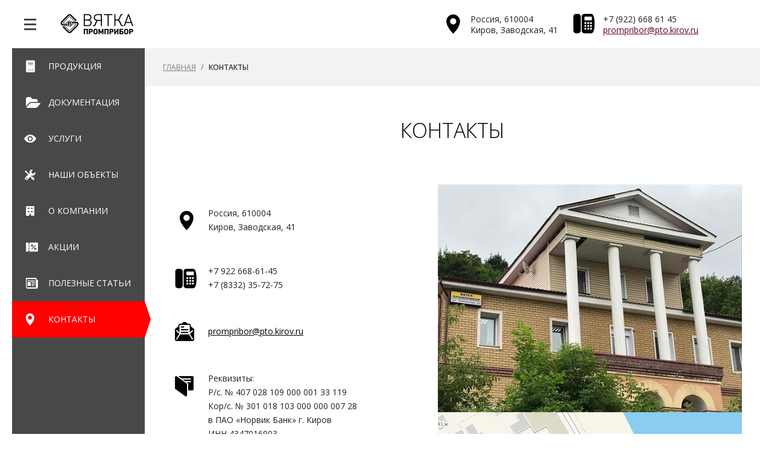

--- FILE ---
content_type: text/html; charset=utf-8
request_url: http://vyatka-prompribor.ru/kontakty
body_size: 6780
content:
<!DOCTYPE html PUBLIC "-//W3C//DTD XHTML+RDFa 1.0//EN"
  "http://www.w3.org/MarkUp/DTD/xhtml-rdfa-1.dtd">
<html xmlns="http://www.w3.org/1999/xhtml" xml:lang="ru" version="XHTML+RDFa 1.0" dir="ltr">

<head profile="http://www.w3.org/1999/xhtml/vocab">
  <meta charset="utf-8" />
<link rel="shortcut icon" href="http://vyatka-prompribor.ru/sites/all/themes/vpp/favicon.ico" type="image/vnd.microsoft.icon" />
<link rel="canonical" href="/kontakty" />
<link rel="shortlink" href="/node/1" />
  <title>Контакты Киров - ВяткаПромПрибор</title>
  <link type="text/css" rel="stylesheet" href="http://vyatka-prompribor.ru/sites/default/files/css/css_xE-rWrJf-fncB6ztZfd2huxqgxu4WO-qwma6Xer30m4.css" media="all" />
<link type="text/css" rel="stylesheet" href="http://vyatka-prompribor.ru/sites/default/files/css/css_vZ_wrMQ9Og-YPPxa1q4us3N7DsZMJa-14jShHgRoRNo.css" media="screen" />
<link type="text/css" rel="stylesheet" href="http://vyatka-prompribor.ru/sites/default/files/css/css_botNHIYRQPys-RH2iA3U4LbV9bPNRS64tLAs8ec1ch8.css" media="all" />
<link type="text/css" rel="stylesheet" href="http://vyatka-prompribor.ru/sites/default/files/css/css_efNJJb9EAWxu3419WqSf35nobtW6LU5h9In00Sj6jPw.css" media="all" />
<link type="text/css" rel="stylesheet" href="http://vyatka-prompribor.ru/sites/default/files/css/css_3eNIjvXJ6SuqOdM0bsDi-cpISgNuAJAe9GSiYvtoKbA.css" media="all" />
  <script type="text/javascript" src="http://vyatka-prompribor.ru/sites/default/files/js/js_mj8--jUKjR2GqRpB2rxGEcuQTBbR480BEkLzP0vXCws.js"></script>
<script type="text/javascript" src="http://vyatka-prompribor.ru/sites/default/files/js/js_9DZ_4w7_4nL4tU6v2q4GJ_8nK6posPwqJ7wHoxtmRJk.js"></script>
<script type="text/javascript" src="http://vyatka-prompribor.ru/sites/default/files/js/js_ntz0Q9AdDWEqdBC6Q8iU5yIJ9vPRoIatEo7pFJAL_08.js"></script>
<script type="text/javascript" src="http://vyatka-prompribor.ru/sites/default/files/js/js_pRxyTvJn8JyrQgApmlHEtxXtVFW3yEOkqRNZ1Eq_Rks.js"></script>
<script type="text/javascript">
<!--//--><![CDATA[//><!--
jQuery.extend(Drupal.settings, {"basePath":"\/","pathPrefix":"","ajaxPageState":{"theme":"vpp","theme_token":"jQlWelPr_2IHlkRT6AB9KBUx_hg6JLFCxkgcFiH-9ME","jquery_version":"1.7","js":{"sites\/all\/modules\/jquery_update\/replace\/jquery\/1.7\/jquery.min.js":1,"misc\/jquery.once.js":1,"misc\/drupal.js":1,"sites\/all\/modules\/jquery_update\/replace\/ui\/external\/jquery.cookie.js":1,"sites\/all\/modules\/jquery_update\/replace\/misc\/jquery.form.min.js":1,"sites\/all\/modules\/nice_menus\/js\/jquery.bgiframe.js":1,"sites\/all\/modules\/nice_menus\/js\/jquery.hoverIntent.js":1,"sites\/all\/modules\/nice_menus\/js\/superfish.js":1,"sites\/all\/modules\/nice_menus\/js\/nice_menus.js":1,"sites\/all\/modules\/views_slideshow\/js\/views_slideshow.js":1,"misc\/ajax.js":1,"sites\/all\/modules\/jquery_update\/js\/jquery_update.js":1,"public:\/\/languages\/ru_vEQJdn9lGnU9ERlohw7SwWIRlsrEDO4rPqw019fW52s.js":1,"sites\/all\/libraries\/colorbox\/jquery.colorbox-min.js":1,"sites\/all\/modules\/colorbox\/js\/colorbox.js":1,"sites\/all\/modules\/colorbox\/styles\/default\/colorbox_style.js":1,"misc\/progress.js":1,"sites\/all\/modules\/ctools\/js\/modal.js":1,"sites\/all\/modules\/modal_forms\/js\/modal_forms_popup.js":1,"sites\/all\/libraries\/jquery.cycle\/jquery.cycle.all.js":1,"sites\/all\/modules\/views_slideshow\/contrib\/views_slideshow_cycle\/js\/views_slideshow_cycle.js":1,"sites\/all\/modules\/webform\/js\/webform.js":1,"sites\/all\/modules\/form_placeholder\/form_placeholder.js":1,"sites\/all\/themes\/vpp\/js\/jquery.easing.1.3.js":1,"sites\/all\/themes\/vpp\/js\/js.js":1},"css":{"modules\/system\/system.base.css":1,"modules\/system\/system.menus.css":1,"modules\/system\/system.messages.css":1,"modules\/system\/system.theme.css":1,"sites\/all\/modules\/views_slideshow\/views_slideshow.css":1,"modules\/field\/theme\/field.css":1,"modules\/node\/node.css":1,"modules\/user\/user.css":1,"sites\/all\/modules\/views\/css\/views.css":1,"sites\/all\/modules\/colorbox\/styles\/default\/colorbox_style.css":1,"sites\/all\/modules\/ctools\/css\/ctools.css":1,"sites\/all\/modules\/ctools\/css\/modal.css":1,"sites\/all\/modules\/modal_forms\/css\/modal_forms_popup.css":1,"sites\/all\/modules\/nice_menus\/css\/nice_menus.css":1,"sites\/all\/modules\/nice_menus\/css\/nice_menus_default.css":1,"sites\/all\/modules\/views_slideshow\/contrib\/views_slideshow_cycle\/views_slideshow_cycle.css":1,"sites\/all\/modules\/webform\/css\/webform.css":1,"sites\/all\/themes\/vpp\/css\/kube.css":1,"sites\/all\/themes\/vpp\/css\/vpp.css":1}},"colorbox":{"opacity":"0.85","current":"{current} \u0438\u0437 {total}","previous":"\u00ab \u041f\u0440\u0435\u0434\u044b\u0434\u0443\u0449\u0438\u0439","next":"\u0421\u043b\u0435\u0434\u0443\u044e\u0449\u0438\u0439 \u00bb","close":"\u0417\u0430\u043a\u0440\u044b\u0442\u044c","maxWidth":"98%","maxHeight":"98%","fixed":true,"mobiledetect":true,"mobiledevicewidth":"480px"},"CToolsModal":{"loadingText":"\u0417\u0430\u0433\u0440\u0443\u0437\u043a\u0430...","closeText":"\u0417\u0430\u043a\u0440\u044b\u0442\u044c \u043e\u043a\u043d\u043e","closeImage":"\u003Cimg src=\u0022http:\/\/vyatka-prompribor.ru\/sites\/all\/modules\/ctools\/images\/icon-close-window.png\u0022 alt=\u0022\u0417\u0430\u043a\u0440\u044b\u0442\u044c \u043e\u043a\u043d\u043e\u0022 title=\u0022\u0417\u0430\u043a\u0440\u044b\u0442\u044c \u043e\u043a\u043d\u043e\u0022 \/\u003E","throbber":"\u003Cimg src=\u0022http:\/\/vyatka-prompribor.ru\/sites\/all\/modules\/ctools\/images\/throbber.gif\u0022 alt=\u0022\u0417\u0430\u0433\u0440\u0443\u0437\u043a\u0430\u0022 title=\u0022\u0417\u0430\u0433\u0440\u0443\u0437\u043a\u0430...\u0022 \/\u003E"},"modal-popup-small":{"modalSize":{"type":"fixed","width":300,"height":300},"modalOptions":{"opacity":0.85,"background":"#000"},"animation":"fadeIn","modalTheme":"ModalFormsPopup","throbber":"\u003Cimg src=\u0022http:\/\/vyatka-prompribor.ru\/sites\/all\/modules\/modal_forms\/images\/loading_animation.gif\u0022 alt=\u0022\u0417\u0430\u0433\u0440\u0443\u0437\u043a\u0430...\u0022 title=\u0022\u0417\u0430\u0433\u0440\u0443\u0437\u043a\u0430\u0022 \/\u003E","closeText":"\u0417\u0430\u043a\u0440\u044b\u0442\u044c"},"modal-popup-medium":{"modalSize":{"type":"fixed","width":610,"height":390},"modalOptions":{"opacity":0.85,"background":"#000"},"animation":"fadeIn","modalTheme":"ModalFormsPopup","throbber":"\u003Cimg src=\u0022http:\/\/vyatka-prompribor.ru\/sites\/all\/modules\/modal_forms\/images\/loading_animation.gif\u0022 alt=\u0022\u0417\u0430\u0433\u0440\u0443\u0437\u043a\u0430...\u0022 title=\u0022\u0417\u0430\u0433\u0440\u0443\u0437\u043a\u0430\u0022 \/\u003E","closeText":"\u0417\u0430\u043a\u0440\u044b\u0442\u044c"},"modal-popup-large":{"modalSize":{"type":"scale","width":0.8,"height":0.8},"modalOptions":{"opacity":0.85,"background":"#000"},"animation":"fadeIn","modalTheme":"ModalFormsPopup","throbber":"\u003Cimg src=\u0022http:\/\/vyatka-prompribor.ru\/sites\/all\/modules\/modal_forms\/images\/loading_animation.gif\u0022 alt=\u0022\u0417\u0430\u0433\u0440\u0443\u0437\u043a\u0430...\u0022 title=\u0022\u0417\u0430\u0433\u0440\u0443\u0437\u043a\u0430\u0022 \/\u003E","closeText":"\u0417\u0430\u043a\u0440\u044b\u0442\u044c"},"nice_menus_options":{"delay":"800","speed":"slow"},"viewsSlideshow":{"slider_servis-block_1":{"methods":{"goToSlide":["viewsSlideshowPager","viewsSlideshowSlideCounter","viewsSlideshowCycle"],"nextSlide":["viewsSlideshowPager","viewsSlideshowSlideCounter","viewsSlideshowCycle"],"pause":["viewsSlideshowControls","viewsSlideshowCycle"],"play":["viewsSlideshowControls","viewsSlideshowCycle"],"previousSlide":["viewsSlideshowPager","viewsSlideshowSlideCounter","viewsSlideshowCycle"],"transitionBegin":["viewsSlideshowPager","viewsSlideshowSlideCounter"],"transitionEnd":[]},"paused":0}},"viewsSlideshowPager":{"slider_servis-block_1":{"bottom":{"type":"viewsSlideshowPagerFields"}}},"viewsSlideshowPagerFields":{"slider_servis-block_1":{"bottom":{"activatePauseOnHover":1}}},"viewsSlideshowCycle":{"#views_slideshow_cycle_main_slider_servis-block_1":{"num_divs":3,"id_prefix":"#views_slideshow_cycle_main_","div_prefix":"#views_slideshow_cycle_div_","vss_id":"slider_servis-block_1","effect":"fade","transition_advanced":1,"timeout":7000,"speed":700,"delay":0,"sync":1,"random":0,"pause":1,"pause_on_click":0,"action_advanced":1,"start_paused":0,"remember_slide":0,"remember_slide_days":1,"pause_in_middle":0,"pause_when_hidden":0,"pause_when_hidden_type":"full","amount_allowed_visible":"","nowrap":0,"fixed_height":1,"items_per_slide":1,"wait_for_image_load":0,"wait_for_image_load_timeout":3000,"cleartype":0,"cleartypenobg":0,"advanced_options":"{}"}},"ajax":{"edit-webform-ajax-submit-1":{"callback":"webform_ajax_callback","wrapper":"webform-ajax-wrapper-1","progress":{"message":"","type":"throbber"},"event":"click","url":"\/system\/ajax","submit":{"_triggering_element_name":"op","_triggering_element_value":"\u041e\u0442\u043f\u0440\u0430\u0432\u0438\u0442\u044c"}}},"form_placeholder":{"fallback_support":false,"include":".form-text,.form-textarea","exclude":"","required_indicator":"leave"}});
//--><!]]>
</script>
</head>
<body class="html not-front not-logged-in one-sidebar sidebar-first page-node page-node- page-node-1 node-type-webform" >
  <div id="skip-link">
    <a href="#main-content" class="element-invisible element-focusable">Перейти к основному содержанию</a>
  </div>
        

    
      <div class="units-row header">
        <div class="unit-100">
            <div class="region region-header">
    <div id="block-block-3" class="block block-block top-tel">

    
  <div class="content">
    +7 (922) 668 61 45<br />
<a href="mailto:prompribor@pto.kirov.ru">prompribor@pto.kirov.ru</a>  </div>
</div>
<div id="block-block-2" class="block block-block top-adr">

    
  <div class="content">
    Россия, 610004<br />Киров, Заводская, 41  </div>
</div>
<div id="block-block-8" class="block block-block main-menu-triger-block">

    
  <div class="content">
    <a class="main-menu-triger" href="#"><i>&nbsp;</i></a>  </div>
</div>
<div id="block-block-1" class="block block-block top-logo">

    
  <div class="content">
    <a href="/">&nbsp;</a>  </div>
</div>
  </div>
        </div>
      </div>

    

      <div class="units-row main">

                  <div class="sidebar-first sidebar-first-inner">
            <div>
                  <div class="region region-sidebar-first">
    <div id="block-nice-menus-1" class="block block-nice-menus main-menu">

    
  <div class="content">
    <ul class="nice-menu nice-menu-right nice-menu-main-menu" id="nice-menu-1"><li class="menu-405 menu-path-node-6 first odd "><a href="/produkcia">Продукция</a></li>
<li class="menu-518 menu-path-node-118  even "><a href="/dokumentaciya">Документация</a></li>
<li class="menu-403 menuparent  menu-path-node-4  odd "><a href="/uslugy">Услуги</a><ul><li class="menu-433 menu-path-node-8 first odd "><a href="/uslugy/proektirovanie">Проектирование</a></li>
<li class="menu-434 menu-path-node-9  even "><a href="/uslugy/montazh">Монтаж</a></li>
<li class="menu-435 menu-path-node-10  odd "><a href="/uslugy/obsluzhivanie">Обслуживание</a></li>
<li class="menu-542 menu-path-node-245  even last"><a href="/postavka-zapchastey-i-remont-kotlov">Ремонт котлов</a></li>
</ul></li>
<li class="menu-402 menu-path-node-3  even "><a href="/nashi-obekty">Наши объекты</a></li>
<li class="menu-401 menu-path-node-2  odd "><a href="/o-kompanii">О компании</a></li>
<li class="menu-517 menu-path-taxonomy-articles-akcii  even "><a href="/taxonomy/articles/akcii">Акции</a></li>
<li class="menu-516 menu-path-taxonomy-articles-novosti  odd "><a href="/taxonomy/articles/novosti">Полезные статьи</a></li>
<li class="menu-352 menu-path-node-1 active-trail  even last"><a href="/kontakty" class="active">Контакты</a></li>
</ul>
  </div>
</div>
  </div>
            </div>
          </div>
                
        <div class="main-content">

            
            <nav class="breadcrumbs inner"><ul><li><a href="/">Главная</a></li><li>Контакты</li></ul></nav>

        <div class="units-row main-content-content">

        
                <div class="unit-100 main-content-inner">
        
            <div class="main-inner units-row">

                
                                                  

                
                                <h1 class="page-title title">
                  Контакты                </h1>
                
                
                
                
                  <div class="region region-content">
    <div id="block-system-main" class="block block-system">

    
  <div class="content">
    <div id="node-1" class="node node-webform clearfix">

      
  
  <div class="content clearfix">
    <div class="field field-name-body field-type-text-with-summary field-label-hidden"><div class="field-items"><div class="field-item even"><img src="/sites/all/themes/vpp/img/dom.jpg" width="504px" align="right"><br /><br />
<img src="/sites/all/themes/vpp/img/map.jpg" align="right">
<p class="kont-adr">Россия, 610004<br />Киров, Заводская, 41</p>
<p class="kont-tel">+7 922 668-61-45<br>+7 (8332) 35-72-75</p>
<p class="kont-email"><a href="mailto:prompribor@pto.kirov.ru">prompribor@pto.kirov.ru</a></p>
<p class="kont-rek">
Реквизиты:<br>
Р/с. № 407 028 109 000 001 33 119<br>
Кор/с. № 301 018 103 000 000 007 28<br>
в ПАО «Норвик Банк» г. Киров<br>
ИНН 4347016903<br>
КПП 434501001<br>
БИК 043304728<br>
ОГРН 1034316504551<br>
ОКПО 32879488<br>
ОКАТО 33401367000<br>
ОКТМО 337010000001<br>
ОКОГУ 4210014<br>
ОКФС 16<br>
ОКОПФ 12300</p></div></div></div><div id="webform-ajax-wrapper-1"><form class="webform-client-form" enctype="multipart/form-data" action="/kontakty" method="post" id="webform-client-form-1" accept-charset="UTF-8"><div><div class="form-item webform-component webform-component-markup" id="webform-component-kont">
 <!-- <p class="kont-adr">Россия, 610004<br />Киров, Заводская, 41</p>
<p class="kont-tel">+7 (8332) 35-72-75<br />+7 (922) 668 61 45</p>
<p class="kont-email"><a href="mailto:prompribor@pto.kirov.ru">prompribor@pto.kirov.ru</a></p>
<p class="kont-rek">
Реквизиты:<br>
Р/с. № 407 028 109 000 001 33 119<br>
Кор/с. № 301 018 103 000 000 007 28<br>
в ПАО «Норвик Банк» г. Киров<br>
ИНН 4347016903<br>
КПП 434501001<br>
БИК 043304728<br>
ОГРН 1034316504551<br>
ОКПО 32879488<br>
ОКАТО 33401367000<br>
ОКТМО 337010000001<br>
ОКОГУ 4210014<br>
ОКФС 16<br>
ОКОПФ 12300</p> -->
</div>
<div class="form-item webform-component webform-component-markup" id="webform-component-slo">
 Напишите любой интересующий вас вопрос<br />и наши специалисты ответят вам
</div>
<div class="form-item webform-component webform-component-textfield" id="webform-component-imya-familiya">
  <label for="edit-submitted-imya-familiya">Имя, Фамилия <span class="form-required" title="Это поле обязательно для заполнения.">*</span></label>
 <input type="text" id="edit-submitted-imya-familiya" name="submitted[imya_familiya]" value="" size="60" maxlength="128" class="form-text required" />
</div>
<div class="form-item webform-component webform-component-textfield" id="webform-component-e-mail-ili-telefon">
  <label for="edit-submitted-e-mail-ili-telefon">E-mail или Телефон <span class="form-required" title="Это поле обязательно для заполнения.">*</span></label>
 <input type="text" id="edit-submitted-e-mail-ili-telefon" name="submitted[e_mail_ili_telefon]" value="" size="60" maxlength="128" class="form-text required" />
</div>
<div class="form-item webform-component webform-component-textarea" id="webform-component-pozhelaniya">
  <label for="edit-submitted-pozhelaniya">Ваши пожелания / комментарии <span class="form-required" title="Это поле обязательно для заполнения.">*</span></label>
 <div class="form-textarea-wrapper"><textarea id="edit-submitted-pozhelaniya" name="submitted[pozhelaniya]" cols="60" rows="3" class="form-textarea required"></textarea></div>
</div>
<input type="hidden" name="details[sid]" />
<input type="hidden" name="details[page_num]" value="1" />
<input type="hidden" name="details[page_count]" value="1" />
<input type="hidden" name="details[finished]" value="0" />
<input type="hidden" name="form_build_id" value="form-B-ZuSYlfs7orHnHDTD0WLd3AuIGcUQOXN3j7cpXF7zY" />
<input type="hidden" name="form_id" value="webform_client_form_1" />
<input type="hidden" name="webform_ajax_wrapper_id" value="webform-ajax-wrapper-1" />
<div class="form-actions form-wrapper" id="edit-actions"><input type="submit" id="edit-webform-ajax-submit-1" name="op" value="Отправить" class="form-submit" /></div></div></form></div>  </div>

   
  
</div>
  </div>
</div>
  </div>
                
            </div>
            </div>

        </div>

                            <div class="aftercontent units-row">
                  <div class="region region-aftercontent">
    <div id="block-views-slider-servis-block-1" class="block block-views">

    
  <div class="content">
    <div class="view view-slider-servis view-id-slider_servis view-display-id-block_1 slider-servis view-dom-id-8c66496773d2da7caf3523c6b13259ba">
        
  
  
      <div class="view-content">
      
  <div class="skin-default">
    
    <div id="views_slideshow_cycle_main_slider_servis-block_1" class="views_slideshow_cycle_main views_slideshow_main"><div id="views_slideshow_cycle_teaser_section_slider_servis-block_1" class="views-slideshow-cycle-main-frame views_slideshow_cycle_teaser_section">
  <div id="views_slideshow_cycle_div_slider_servis-block_1_0" class="views-slideshow-cycle-main-frame-row views_slideshow_cycle_slide views_slideshow_slide views-row-1 views-row-odd">
  <div class="views-slideshow-cycle-main-frame-row-item views-row views-row-0 views-row-odd views-row-first">
    
  <div class="views-field views-field-field-sliders">        <div class="field-content"><div class="servis-item servis-01">
  <h3>Проектирование</h3>
  <h4>Проектирование и разработка<br>промышленного оборудования</h4>
  <a href="/uslugy/proektirovanie">Подробнее</a>
</div></div>  </div></div>
</div>
<div id="views_slideshow_cycle_div_slider_servis-block_1_1" class="views-slideshow-cycle-main-frame-row views_slideshow_cycle_slide views_slideshow_slide views-row-2 views_slideshow_cycle_hidden views-row-even">
  <div class="views-slideshow-cycle-main-frame-row-item views-row views-row-1 views-row-even">
    
  <div class="views-field views-field-field-sliders">        <div class="field-content"><div class="servis-item servis-02">
  <h3>Монтаж</h3>
  <h4>Монтаж и настройка<br>промышленного оборудования</h4>
  <a href="/uslugy/montazh">Подробнее</a>
</div></div>  </div></div>
</div>
<div id="views_slideshow_cycle_div_slider_servis-block_1_2" class="views-slideshow-cycle-main-frame-row views_slideshow_cycle_slide views_slideshow_slide views-row-3 views_slideshow_cycle_hidden views-row-odd">
  <div class="views-slideshow-cycle-main-frame-row-item views-row views-row-2 views-row-odd views-row-last">
    
  <div class="views-field views-field-field-sliders">        <div class="field-content"><div class="servis-item servis-03">
  <h3>Обслуживание</h3>
  <h4>Обслуживание и диагностика<br>промышленного оборудования</h4>
  <a href="/uslugy/obsluzhivanie">Подробнее</a>
</div></div>  </div></div>
</div>
</div>
</div>
          <div class="views-slideshow-controls-bottom clearfix">
        <div id="widget_pager_bottom_slider_servis-block_1" class="views-slideshow-pager-fields widget_pager widget_pager_bottom views_slideshow_pager_field">
  <div id="views_slideshow_pager_field_item_bottom_slider_servis-block_1_0" class="views-slideshow-pager-field-item views_slideshow_pager_field_item views-row-odd views-row-first">
  <div class="views-field-title">
    <div class="views-content-title">
    Сервис  </div>
</div>
</div>
<div id="views_slideshow_pager_field_item_bottom_slider_servis-block_1_1" class="views-slideshow-pager-field-item views_slideshow_pager_field_item views-row-even">
  <div class="views-field-title">
    <div class="views-content-title">
    Сервис  </div>
</div>
</div>
<div id="views_slideshow_pager_field_item_bottom_slider_servis-block_1_2" class="views-slideshow-pager-field-item views_slideshow_pager_field_item views-row-odd views-row-last">
  <div class="views-field-title">
    <div class="views-content-title">
    Сервис  </div>
</div>
</div>
</div>
      </div>
      </div>
    </div>
  
  
  
  
  
  
</div>  </div>
</div>
  </div>
                </div>
            
        	<div class="footer units-row">
                 <div class="region region-footer">
    <div id="block-block-4" class="block block-block bot-map units-row">

    
  <div class="content">
    <script type="text/javascript" charset="utf-8" src="https://api-maps.yandex.ru/services/constructor/1.0/js/?sid=dUVtPP22YT9ZolouYaY5Pup-HS7ZPueo&width=100%&height=360"></script>  </div>
</div>
<div id="block-block-5" class="block block-block unit-30 bot-menu block-first">

    
  <div class="content">
    <ul><li><a href="/produkcia/kotly-vodogreynye">КОТЛЫ ВОДОГРЕЙНЫЕ</a></li>
<li><a href="/produkcia/sistemy-hraneniya-i-avtomatizacii-podachi-pellet">СИСТЕМЫ ХРАНЕНИЯ<br />И АВТОМАТИЗАЦИИ<br />ПОДАЧИ ПЕЛЛЕТ</a></li>
<li><a href="/produkcia/solnechnyy-kollektor">СОЛНЕЧНЫЙ КОЛЛЕКТОР</a></li>
<li><a href="/produkcia/teplo-i-vodoschetchiki">ТЕПЛО И ВОДОСЧЕТЧИКИ</a></li>
</ul>  </div>
</div>
<div id="block-block-13" class="block block-block unit-25 bot-menu">

    
  <div class="content">
    <ul><li><a href="/uslugy/proektirovanie">ПРОЕКТИРОВАНИЕ</a></li>
<li><a href="/uslugy/montazh">МОНТАЖ</a></li>
<li><a href="/uslugy/obsluzhivanie">ОБСЛУЖИВАНИЕ</a></li>
</ul>  </div>
</div>
<div id="block-block-14" class="block block-block unit-25 bot-menu">

    
  <div class="content">
    <ul><li><a href="/o-kompanii">О КОМПАНИИ</a></li>
<li><a href="/kontakty">КОНТАКТЫ</a></li>
</ul>  </div>
</div>
<div id="block-block-6" class="block block-block unit-25 bot-konts">

    
  <div class="content">
    <p class="kont-adr">Россия, 610004<br>Киров, Заводская, 41</p>
<p class="kont-tel">+7 (8332) 35-72-75<br>+7 922 668-61-45</p>
<p class="kont-email"><a href="mailto:prompribor@pto.kirov.ru">prompribor@pto.kirov.ru</a></p>
  </div>
</div>
<div id="block-block-7" class="block block-block unit-100 bot-copy block-first">

    
  <div class="content">
    <a class="ag5" href="http://5agency.ru" target="_blank">Дизайн и разработка</a>

© ООО «Вятка – Промприбор»<br /><i>Все права защищены</i>

<!-- Yandex.Metrika counter -->
<script type="text/javascript">
    (function (d, w, c) {
        (w[c] = w[c] || []).push(function() {
            try {
                w.yaCounter43449199 = new Ya.Metrika({
                    id:43449199,
                    clickmap:true,
                    trackLinks:true,
                    accurateTrackBounce:true,
                    webvisor:true
                });
            } catch(e) { }
        });

        var n = d.getElementsByTagName("script")[0],
            s = d.createElement("script"),
            f = function () { n.parentNode.insertBefore(s, n); };
        s.type = "text/javascript";
        s.async = true;
        s.src = "https://mc.yandex.ru/metrika/watch.js";

        if (w.opera == "[object Opera]") {
            d.addEventListener("DOMContentLoaded", f, false);
        } else { f(); }
    })(document, window, "yandex_metrika_callbacks");
</script>
<noscript><div><img src="https://mc.yandex.ru/watch/43449199" style="position:absolute; left:-9999px;" alt="" /></div></noscript>
<!-- /Yandex.Metrika counter -->

<link rel="stylesheet" href="https://cdn.envybox.io/widget/cbk.css">
<script type="text/javascript" src="https://cdn.envybox.io/widget/cbk.js?wcb_code=cf83d5adc31f3a3d7057e06d44519f58" charset="UTF-8" async></script>
<script src="//code-ya.jivosite.com/widget/f5ZO0dBkYB" async></script>  </div>
</div>
  </div>
            </div>

        </div>

	</div>
  </body>
</html>


--- FILE ---
content_type: text/css
request_url: http://vyatka-prompribor.ru/sites/default/files/css/css_3eNIjvXJ6SuqOdM0bsDi-cpISgNuAJAe9GSiYvtoKbA.css
body_size: 58152
content:
@import url(http://fonts.googleapis.com/css?family=Open+Sans:300italic,400italic,600italic,700italic,400,600,700,300&subset=latin,cyrillic);*,*:before,*:after{-webkit-box-sizing:border-box;-moz-box-sizing:border-box;box-sizing:border-box;}html{font-family:sans-serif;-ms-text-size-adjust:100%;-webkit-text-size-adjust:100%;}html,body,div,span,object,iframe,p,blockquote,pre,a,abbr,acronym,address,big,cite,code,del,dfn,em,img,ins,kbd,q,s,samp,small,strike,strong,sub,sup,tt,var,b,u,i,center,dl,dt,dd,ol,ul,li,fieldset,form,label,legend,table,caption,tbody,tfoot,thead,tr,th,td,article,aside,canvas,details,embed,figure,figcaption,footer,header,hgroup,menu,nav,output,ruby,section,summary,time,mark,audio,video,h1,h2,h3,h4,h5,h6{margin:0;padding:0;border:0;outline:0;font-size:100%;vertical-align:baseline;background:transparent;}a:active,a:hover{outline:0;}article,aside,details,figcaption,figure,footer,header,hgroup,main,nav,section,embed,object,iframe,audio,video,canvas,progress,meter,output,textarea{display:block;}audio:not([controls]){display:none;height:0;}blockquote,q{quotes:none;}blockquote p:before,blockquote p:after,q:before,q:after{content:'';content:none;}table{border-collapse:collapse;border-spacing:0;}caption,th,td{text-align:left;vertical-align:top;}thead th,thead td{font-weight:bold;vertical-align:bottom;}a img,th img,td img{vertical-align:top;}button,input,select,textarea{margin:0;}textarea{overflow:auto;vertical-align:top;resize:vertical;}button{width:auto;overflow:visible;}input[type="reset"],input[type="submit"],input[type="file"],input[type="radio"],input[type="checkbox"],select,button{cursor:pointer;}input[type="radio"],input[type="checkbox"]{font-size:110%;position:relative;top:-1px;margin-right:3px;}input[type="search"]{-webkit-appearance:textfield;}input[type="search"]::-webkit-search-decoration,input[type="search"]::-webkit-search-cancel-button{-webkit-appearance:none;}hr{display:block;height:1px;border:0;border-top:1px solid #ddd;}img,video,audio,embed,object{max-width:100%;}img,video,embed,object{height:auto;}embed,object{height:100%;}img{vertical-align:middle;-ms-interpolation-mode:bicubic;}body{font-family:"Helvetica Neue",Helvetica,Tahoma,sans-serif;font-size:0.9375em;line-height:1.65em;background:#ffffff;color:#222222;}a{color:#134da5;}a:focus,a:hover{color:#de2c3b;}h1,h2,h3,h4,h5,h6,.h1,.h2,.h3,.h4,.h5,.h6{font-weight:bold;color:#000000;text-rendering:optimizeLegibility;margin:0 0 .5em 0;}h1,.h1,h2,.h2{line-height:1.1;}h3,.h3,h4,.h4{line-height:1.3;}h1,.h1{font-size:2.25em;}h2,.h2{font-size:1.5em;margin-bottom:.7em;}h3,.h3{font-size:1.3125em;}h4,.h4{font-size:1.125em;}h5,.h5{font-size:1em;}h6,.h6{font-size:0.75em;text-transform:uppercase;}.lead{font-size:1.3125em;line-height:1.5;margin-bottom:1.0999999999999999em;}p,ul,ol,dl,dd,dt,blockquote,td,th{line-height:1.65em;}ul,ol,ul ul,ol ol,ul ol,ol ul{margin:0 0 0 3.3em;}ul li,ol li{text-align:left;}ol ol li{list-style-type:lower-alpha;}ol ol ol li{list-style-type:lower-roman;}p,ul,ol,dl,blockquote,hr,pre,table,form,fieldset,figure,address{margin-bottom:1.65em;}blockquote{position:relative;font-style:italic;font-size:1.125em;margin-left:2.4749999999999996em;padding-left:1.65em;border-left:2px solid #dddddd;}blockquote p{margin-bottom:.5em;}blockquote small,cite{color:rgba(0,0,0,0.4);font-style:italic;}small,blockquote cite{font-size:12.75px;line-height:1;}address{font-style:normal;}dl dt{font-weight:bold;}dd{margin-left:1.65em;}s,del{text-decoration:line-through;}abbr[title],dfn[title]{border-bottom:1px dotted #0f0f0f;cursor:help;}strong,b{font-weight:bold;}em,i{font-style:italic;}sub,sup{font-size:11.25px;line-height:0;position:relative;}sup{top:-0.5em;}sub{bottom:-0.25em;}figcaption{margin:.3em 0;font-size:12.75px;font-style:italic;}ins,u{text-decoration:underline;}mark{background-color:#ffc800;color:#0f0f0f;text-decoration:none;}button:active,button:focus{outline:none;}textarea,select{font-family:"Helvetica Neue",Helvetica,Tahoma,sans-serif;font-size:1em;box-shadow:none;}textarea,select[multiple],select[multiple="multiple"]{padding:0.3em 0.35em;line-height:1.35em;width:100%;}input[type="text"],input[type="password"],input[type="email"],input[type="url"],input[type="phone"],input[type="tel"],input[type="number"],input[type="datetime"],input[type="date"],input[type="month"],input[type="color"],input[type="time"],input[type="search"],input[type="datetime-local"]{font-family:"Helvetica Neue",Helvetica,Tahoma,sans-serif;font-size:1em;box-shadow:none;padding:0.3em 0.35em;line-height:1.65em;border-radius:0;outline:none;}select[multiple],select[multiple="multiple"],textarea,input[type="text"],input[type="password"],input[type="email"],input[type="url"],input[type="phone"],input[type="tel"],input[type="number"],input[type="datetime"],input[type="date"],input[type="month"],input[type="color"],input[type="time"],input[type="search"],input[type="datetime-local"]{background:#ffffff;border:1px solid #cccccc;position:relative;z-index:2;-webkit-appearance:none;}textarea[disabled],input[type="text"][disabled],input[type="password"][disabled],input[type="email"][disabled],input[type="url"][disabled],input[type="phone"][disabled],input[type="tel"][disabled],input[type="number"][disabled],input[type="datetime"][disabled],input[type="date"][disabled],input[type="month"][disabled],input[type="color"][disabled],input[type="time"][disabled],input[type="search"][disabled],input[type="datetime-local"][disabled]{resize:none;color:rgba(0,0,0,0.5);}select[disabled],input[type="checkbox"][disabled],input[type="radio"][disabled]{cursor:default;}input::-moz-focus-inner,button::-moz-focus-inner{border:0;padding:0;}input[type="range"]{position:relative;top:3px;}select{margin-bottom:0 !important;}fieldset{padding:1.65em;margin-bottom:1.65em;border:1px solid #cccccc;}fieldset *:last-child{margin-bottom:0 !important;}legend{font-weight:bold;padding:0 1em;margin-left:-1em;}table{max-width:100%;width:100%;empty-cells:show;}table caption{text-transform:uppercase;padding:0 1.0999999999999999em;color:rgba(0,0,0,0.4);font-size:12.75px;}table th,table td{border-bottom:1px solid #eeeeee;padding:0.825em 1.0999999999999999em;}table tfoot th,table tfoot td{color:rgba(0,0,0,0.4);}.units-container:after,.units-row:after{content:"";display:table;clear:both;}.units-container:after,.units-row:after{content:"";display:table;clear:both;}.units-container{padding-top:1px;margin-top:-1px;}.units-row{margin-bottom:1.65em;}.width-100,.unit-100{width:100%;}.width-90,.unit-90{width:90%;}.width-80,.unit-80{width:80%;}.width-75,.unit-75{width:75%;}.width-70,.unit-70{width:70%;}.width-66,.unit-66{width:66.6%;}.width-65,.unit-65{width:65%;}.width-60,.unit-60{width:60%;}.width-50,.unit-50{width:50%;}.width-40,.unit-40{width:40%;}.width-35,.unit-35{width:35%;}.width-33,.unit-33{width:33.3%;}.width-30,.unit-30{width:30%;}.width-25,.unit-25{width:25%;}.width-20,.unit-20{width:20%;}.width-10,.unit-10{width:10%;}.units-row .unit-90,.units-row .unit-80,.units-row .unit-75,.units-row .unit-70,.units-row .unit-66,.units-row .unit-65,.units-row .unit-60,.units-row .unit-50,.units-row .unit-40,.units-row .unit-35,.units-row .unit-33,.units-row .unit-30,.units-row .unit-25,.units-row .unit-20,.units-row .unit-10{float:left;margin-left:3%;}.units-row .unit-90:first-child,.units-row .unit-80:first-child,.units-row .unit-75:first-child,.units-row .unit-70:first-child,.units-row .unit-66:first-child,.units-row .unit-65:first-child,.units-row .unit-60:first-child,.units-row .unit-50:first-child,.units-row .unit-40:first-child,.units-row .unit-35:first-child,.units-row .unit-33:first-child,.units-row .unit-30:first-child,.units-row .unit-25:first-child,.units-row .unit-20:first-child,.units-row .unit-10:first-child{margin-left:0;}.units-row .unit-90{width:89.7%;}.units-row .unit-80{width:79.4%;}.units-row .unit-75{width:74.25%;}.units-row .unit-70{width:69.1%;}.units-row .unit-66{width:65.66666666666666%;}.units-row .unit-65{width:65.66666666666666%;}.units-row .unit-60{width:58.800000000000004%;}.units-row .unit-50{width:48.5%;}.units-row .unit-40{width:38.2%;}.units-row .unit-35{width:31.333333333333332%;}.units-row .unit-33{width:31.333333333333332%;}.units-row .unit-30{width:27.9%;}.units-row .unit-25{width:22.75%;}.units-row .unit-20{width:17.6%;}.units-row .unit-10{width:7.3%;}.unit-push-90,.unit-push-80,.unit-push-75,.unit-push-70,.unit-push-66,.unit-push-65,.unit-push-60,.unit-push-50,.unit-push-40,.unit-push-35,.unit-push-33,.unit-push-30,.unit-push-25,.unit-push-20,.unit-push-10{position:relative;}.unit-push-90{left:92.7%;}.unit-push-80{left:82.4%;}.unit-push-75{left:77.25%;}.unit-push-70{left:72.1%;}.unit-push-66{left:68.66666666666666%;}.unit-push-65{left:68.66666666666666%;}.unit-push-60{left:61.800000000000004%;}.unit-push-50{left:51.5%;}.unit-push-40{left:41.2%;}.unit-push-35{left:34.33333333333333%;}.unit-push-33{left:34.33333333333333%;}.unit-push-30{left:30.9%;}.unit-push-25{left:25.75%;}.unit-push-20{left:20.6%;}.unit-push-10{left:10.3%;}.units-row .unit-push-right{float:right;}.units-row .unit-role-right{margin-left:3%;float:right;}.units-row .unit-role-left{margin-left:0;}.centered,.unit-centered{float:none !important;margin:0 auto !important;}.unit-padding{padding:1.65em;}.units-padding .unit-100,.units-padding .unit-90,.units-padding .unit-80,.units-padding .unit-75,.units-padding .unit-70,.units-padding .unit-66,.units-padding .unit-65,.units-padding .unit-60,.units-padding .unit-50,.units-padding .unit-40,.units-padding .unit-35,.units-padding .unit-33,.units-padding .unit-30,.units-padding .unit-25,.units-padding .unit-20,.units-padding .unit-10{padding:1.65em;}.units-split .unit-90,.units-split .unit-80,.units-split .unit-75,.units-split .unit-70,.units-split .unit-66,.units-split .unit-65,.units-split .unit-60,.units-split .unit-50,.units-split .unit-40,.units-split .unit-35,.units-split .unit-33,.units-split .unit-30,.units-split .unit-25,.units-split .unit-20,.units-split .unit-10{margin-left:0;}.units-split .unit-90{width:90%;}.units-split .unit-80{width:80%;}.units-split .unit-75{width:75%;}.units-split .unit-70{width:70%;}.units-split .unit-66{width:66.6%;}.units-split .unit-65{width:65%;}.units-split .unit-60{width:60%;}.units-split .unit-50{width:50%;}.units-split .unit-40{width:40%;}.units-split .unit-35{width:35%;}.units-split .unit-33{width:33.3%;}.units-split .unit-30{width:30%;}.units-split .unit-25{width:25%;}.units-split .unit-20{width:20%;}.units-split .unit-10{width:10%;}.blocks-2,.blocks-3,.blocks-4,.blocks-5,.blocks-6{padding-left:0;list-style:none;margin-left:-3%;}.blocks-2:after,.blocks-3:after,.blocks-4:after,.blocks-5:after,.blocks-6:after{content:"";display:table;clear:both;}.blocks-2:after,.blocks-3:after,.blocks-4:after,.blocks-5:after,.blocks-6:after{content:"";display:table;clear:both;}.blocks-2 > li,.blocks-3 > li,.blocks-4 > li,.blocks-5 > li,.blocks-6 > li{height:auto;float:left;margin-bottom:1.65em;margin-left:3%;}.blocks-2 > li ul,.blocks-3 > li ul,.blocks-4 > li ul,.blocks-5 > li ul,.blocks-6 > li ul{list-style-type:disc;}.blocks-2 > li ul ul,.blocks-3 > li ul ul,.blocks-4 > li ul ul,.blocks-5 > li ul ul,.blocks-6 > li ul ul{list-style-type:circle;}.blocks-2 > li li,.blocks-3 > li li,.blocks-4 > li li,.blocks-5 > li li,.blocks-6 > li li{float:none;margin:0;}.blocks-2 > li{width:47%;}.blocks-3 > li{width:30.333333333333332%;}.blocks-4 > li{width:22%;}.blocks-5 > li{width:17%;}.blocks-6 > li{width:13.666666666666666%;}.block-first{clear:both;}table.table-bordered td,table.table-bordered th{border:1px solid #eeeeee;}table.table-simple td,table.table-simple th,table.table-simple caption{border:none;padding-left:0;}table.table-flat td,table.table-flat th,table.table-flat caption{border:none;padding:0;}table.table-stroked td,table.table-stroked th{border-bottom:1px solid #eeeeee;}table.table-stripped tbody tr:nth-child(odd) td{background:#f8f8f8;}table.table-hovered tbody tr:hover td{background-color:#f4f4f4;}.table-container{width:100%;overflow:auto;margin-bottom:1.65em;}.table-container table{margin-bottom:0;}.table-container::-webkit-scrollbar{-webkit-appearance:none;width:14px;height:14px;}.table-container::-webkit-scrollbar-thumb{border-radius:8px;border:3px solid #fff;background-color:rgba(0,0,0,0.3);}.forms .btn,.forms input[type="submit"].btn,.forms button,.forms input[type="submit"],.forms input[type="reset"]{padding:0.3625em 1.3em;}.forms .btn-outline{padding:0.3em 1.3em;}.forms .btn-outline.bold{padding:0.2375em 1.3em;}.forms label{display:block;margin-bottom:1.0999999999999999em;}.forms input[type="text"],.forms input[type="password"],.forms input[type="email"],.forms input[type="url"],.forms input[type="phone"],.forms input[type="tel"],.forms input[type="number"],.forms input[type="datetime"],.forms input[type="date"],.forms input[type="month"],.forms input[type="color"],.forms input[type="time"],.forms input[type="search"],.forms input[type="range"],.forms input[type="file"],.forms input[type="datetime-local"],.forms textarea,.forms select{display:block;}.forms-inline input[type="text"],.forms-inline-list input[type="text"],.forms-inline input[type="password"],.forms-inline-list input[type="password"],.forms-inline input[type="email"],.forms-inline-list input[type="email"],.forms-inline input[type="url"],.forms-inline-list input[type="url"],.forms-inline input[type="phone"],.forms-inline-list input[type="phone"],.forms-inline input[type="tel"],.forms-inline-list input[type="tel"],.forms-inline input[type="number"],.forms-inline-list input[type="number"],.forms-inline input[type="datetime"],.forms-inline-list input[type="datetime"],.forms-inline input[type="date"],.forms-inline-list input[type="date"],.forms-inline input[type="month"],.forms-inline-list input[type="month"],.forms-inline input[type="color"],.forms-inline-list input[type="color"],.forms-inline input[type="time"],.forms-inline-list input[type="time"],.forms-inline input[type="search"],.forms-inline-list input[type="search"],.forms-inline input[type="range"],.forms-inline-list input[type="range"],.forms-inline input[type="file"],.forms-inline-list input[type="file"],.forms-inline input[type="datetime-local"],.forms-inline-list input[type="datetime-local"],.forms-inline textarea,.forms-inline-list textarea,.forms-inline select,.forms-inline-list select{display:inline-block;}.forms-list,.forms-inline,.forms-inline-list{margin:0;padding:0;margin-bottom:1.0999999999999999em;list-style:none;}.forms-list label,.forms-inline label,.forms-inline-list li,.forms-inline-list li label{display:inline-block;margin-bottom:0;}.forms-inline-list li label{margin-right:0.825em;}.forms-inline-list li{margin-bottom:3px;}.forms-list li{margin-bottom:6px;}.forms-desc{margin-top:4px;color:rgba(0,0,0,0.4);font-size:12.75px;line-height:1.4em;}input[type="text"],input[type="password"],input[type="email"],input[type="url"],input[type="phone"],input[type="tel"],input[type="number"],input[type="datetime"],input[type="date"],input[type="month"],input[type="color"],input[type="time"],input[type="search"],input[type="datetime-local"],textarea{-moz-transition:border ease 0.5s;transition:border ease 0.5s;}.error,.success{font-weight:normal;font-size:12.75px;}input.input-error,textarea.input-error,select.input-error,.input-error{border-color:#de2c3b;box-shadow:0 0 0 2px rgba(222,44,59,0.3),0 1px 2px rgba(0,0,0,0.2) inset;}input.input-success,textarea.input-success,select.input-success,.input-success{border-color:#2c9f42;box-shadow:0 0 0 2px rgba(44,159,66,0.3),0 1px 2px rgba(0,0,0,0.2) inset;}input.input-gray,textarea.input-gray,select.input-gray,.input-gray{border-color:#b3b6b7;box-shadow:0 0 0 2px rgba(179,182,183,0.4),0 1px 2px rgba(0,0,0,0.2) inset;}input[type="text"]:focus,input[type="password"]:focus,input[type="email"]:focus,input[type="url"]:focus,input[type="phone"]:focus,input[type="tel"]:focus,input[type="number"]:focus,input[type="datetime"]:focus,input[type="date"]:focus,input[type="month"]:focus,input[type="color"]:focus,input[type="time"]:focus,input[type="search"]:focus,input[type="datetime-local"]:focus,textarea:focus{outline:none;border-color:#2575ed;box-shadow:0 0 0 2px rgba(37,117,237,0.3),0 1px 2px rgba(0,0,0,0.2) inset;}.navbar{font-size:105%;margin-bottom:1.65em;}.navbar:after{content:"";display:table;clear:both;}.navbar:after{content:"";display:table;clear:both;}.navbar.navbar-left{float:left;}.navbar.navbar-right{float:right;}.navbar ul{list-style:none;margin:0;}.navbar ul:after{content:"";display:table;clear:both;}.navbar ul:after{content:"";display:table;clear:both;}.navbar li{float:left;margin-right:1.65em;}.navbar.navbar-right li{margin-right:0;margin-left:1.65em;}.navbar a,.navbar span{display:block;text-decoration:none;}.navbar a:hover{color:#de2c3b;text-decoration:underline;}.navbar li.active a,.navbar span{text-decoration:none;cursor:text;color:rgba(0,0,0,0.4);}.navigation-toggle{display:none;text-transform:uppercase;position:relative;color:#0f0f0f;background-color:#ffffff;}.navigation-toggle:after{position:absolute;z-index:1;top:50%;margin-top:-12px;left:10px;content:"\2630";font-size:24px;line-height:1;}.navigation-toggle.navigation-toggle-black{background-color:#0f0f0f;color:#ffffff;}.navigation-toggle.navigation-toggle-show{margin-bottom:1.65em;}.navigation-toggle span{position:relative;z-index:2;cursor:pointer;display:block;padding:10px 20px 10px 40px;}.navigation-fixed{position:fixed;top:0;left:0;z-index:101;}.navbar-pills a,.navbar-pills span{padding:0.825em 1.65em;}.navbar-pills a:hover{color:#0f0f0f;background:#eee;}.navbar-pills li.active a,.navbar-pills span{text-decoration:none;cursor:text;color:rgba(0,0,0,0.4);background:#eee;}.navbar-pills li{margin-right:1px;}.navbar-pills.navbar-right li{margin-left:1px;}.fullwidth ul{width:100%;}.fullwidth li{float:none !important;margin:0;display:table-cell;width:1%;text-align:center;}.fullwidth li a,.fullwidth li span{display:block;}.nav{margin-bottom:1.65em;}.nav ul{list-style:none;margin:0;}.nav ul li ul{margin-left:2em;font-size:.95em;}.nav a,.nav span{display:block;padding:.5em 0;}.nav a{color:#0f0f0f;text-decoration:none;}.nav a:hover{color:#de2c3b;text-decoration:underline;}.nav li.active a,.nav span{text-decoration:none;cursor:text;color:rgba(0,0,0,0.4);}.nav i.fa{width:1.65em;}.nav-stacked li{margin-bottom:1px;}.nav-stacked a,.nav-stacked span{padding:.6em .7em;}.nav-stacked a{background:#f6f6f6;}.nav-stacked a:hover{color:#000;background:#eee;}.nav-stacked li.active a,.nav-stacked span{background:#ffffff;text-decoration:none;cursor:text;color:rgba(0,0,0,0.3);}.nav-stats li{position:relative;}.nav-stats a,.nav-stats span{padding-right:50px;}.nav-stats sup,.nav-stats .badge{position:absolute;top:50%;right:0;}.nav-stats sup{color:rgba(0,0,0,0.4);}.nav-stats .badge{margin-top:-8px;}.nav-tabs{border-bottom:1px solid #e3e3e3;margin-bottom:1.65em;}.nav-tabs:after{content:"";display:table;clear:both;}.nav-tabs:after{content:"";display:table;clear:both;}.nav-tabs ul{list-style:none;margin:0;}.nav-tabs li{float:left;margin-right:2px;}.nav-tabs a,.nav-tabs span{display:block;line-height:1;padding:0.825em 1.65em;border:1px solid transparent;}.nav-tabs a{color:rgba(0,0,0,0.5);text-decoration:none;}.nav-tabs a:focus,.nav-tabs a:hover{color:#0f0f0f;text-decoration:underline;background-color:#eee;}.nav-tabs li.active a,.nav-tabs span{color:#0f0f0f;background:#fff;position:relative;border:1px solid #ddd;border-bottom:1px solid #fff;bottom:-1px;cursor:default;text-decoration:none;}.pagination{position:relative;left:-9px;margin-left:0;list-style:none;}.pagination:after{content:"";display:table;clear:both;}.pagination:after{content:"";display:table;clear:both;}.pagination li{float:left;margin-right:2px;}.pagination a,.pagination span{display:block;padding:7px 9px;line-height:1;border-radius:2px;color:#0f0f0f;text-decoration:none;}.pagination span,.pagination li.active a,.pagination li.active a:hover{color:#ffffff;background-color:#0f0f0f;cursor:text;}.pagination a:focus,.pagination a:hover{text-decoration:none;background-color:#0f0f0f;color:#fff;}.tools-alert{padding:12px 15px;background:#f7f8f8;color:#0f0f0f;margin-bottom:1.65em;}.tools-message{display:none;position:fixed;z-index:100;top:10px;right:10px;max-width:350px;line-height:1.5;font-size:95%;padding:12px 15px;color:#0f0f0f;background:#e0e3e5;}.tools-message ul{margin:0;list-style:none;}.tools-message-black,.tools-message-blue,.tools-message-red,.tools-message-green{color:rgba(255,255,255,0.95);}.tools-message-black{background:#0f0f0f;}.tools-message-blue{background:#2575ed;}.tools-message-red{background:#de2c3b;}.tools-message-yellow{background:#ffc800;}.tools-message-green{background:#2c9f42;}.tools-alert-black{background:#dadada;}.tools-alert-blue{background:#d3e3fb;}.tools-alert-red{background:#f8d5d8;}.tools-alert-yellow{background:#fff4cc;}.tools-alert-green{background:#d5ecd9;}.label,.badge{background:#e0e3e5;font-size:12.75px;display:inline-block;line-height:1;padding:4px 7px 3px 7px;color:#0f0f0f;text-align:center;font-weight:normal;text-transform:uppercase;}.label-outline{background:none;border:1px solid #0f0f0f;padding:3px 6px 2px 6px;}.badge{border-radius:15px;}.badge-small{font-size:11.25px;padding:3px 5px;}.label-black,.label-blue,.label-red,.label-green,.badge-black,.badge-blue,.badge-red,.badge-green{color:#ffffff;}.label-black,.badge-black{background:#0f0f0f;}.label-blue,.badge-blue{background:#2575ed;}.label-red,.badge-red{background:#de2c3b;}.label-green,.badge-green{background:#2c9f42;}.label-yellow,.badge-yellow{background:#ffc800;}.label-white,.badge-white{background:#ffffff;}.label-black.label-outline,.label-blue.label-outline,.label-red.label-outline,.label-green.label-outline,.label-yellow.label-outline,.label-white.label-outline{background:none;color:#0f0f0f;}.label-blue.label-outline{border-color:#2575ed;color:#2575ed;}.label-red.label-outline{border-color:#de2c3b;color:#de2c3b;}.label-green.label-outline{border-color:#2c9f42;color:#2c9f42;}.label-yellow.label-outline{border-color:#ffc800;color:#ffc800;}.label-white.label-outline{border-color:#ffffff;color:#ffffff;}.accordion-title{position:relative;display:block;margin:0;margin-bottom:2px;padding:12px 50px 12px 18px;color:#000;text-decoration:none;font-weight:normal;font-size:0.9375em;line-height:1,4em;background:#f7f8f8;cursor:pointer;-webkit-touch-callout:none;-webkit-user-select:none;-khtml-user-select:none;-moz-user-select:none;-ms-user-select:none;user-select:none;}.accordion-title.accordion-title-opened{margin-bottom:0;font-weight:bold;background:#f0f1f2;}.accordion-title a,.accordion-title:hover{color:#000;text-decoration:none;}.accordion-panel{padding:1.65em;margin-bottom:10px;}.accordion-toggle{position:absolute;top:50%;margin-top:-8px;right:20px;padding:0;font-size:0;line-height:1;}.accordion-toggle-closed{background:#000;width:1px;height:15px;margin-left:1px;}.accordion-toggle-closed:before{position:absolute;top:7px;left:-7px;content:"";width:15px;height:1px;background:#000;}.accordion-toggle-opened:before{position:absolute;top:7px;left:-8px;content:"";width:15px;height:1px;background:#000;}.tooltip{position:absolute;z-index:10000;display:inline-block;color:#fff;padding:2px 10px;font-size:12.75px;line-height:1.5em;max-width:250px;background:#0f0f0f;}.tooltip-theme-red{background:#de2c3b;}.tooltip-theme-blue{background:#2575ed;}.tooltip-theme-green{background:#2c9f42;}.tooltip-theme-yellow{background:#ffc800;}.tooltip-theme-white{background:#ffffff;}.tooltip-theme-yellow,.tooltip-theme-white{color:#000;}#modal-overlay{position:fixed;top:0;left:0;margin:auto;overflow:auto;width:100%;height:100%;background-color:#000 !important;filter:alpha(opacity=30);-moz-opacity:0.3;opacity:0.3;z-index:100;}.modal-blur{-webkit-filter:blur(3px);-moz-filter:blur(3px);-ms-filter:blur(3px);filter:blur(3px);}.modal-box{position:fixed;top:0;left:0;bottom:0;right:0;overflow-x:hidden;overflow-y:auto;z-index:101;}.modal{position:relative;margin:auto;margin-bottom:20px;padding:0;background:#fff;color:#000;box-shadow:0 1px 70px rgba(0,0,0,0.5);}.modal header{padding:30px 40px 5px 40px;font-size:18px;font-weight:bold;}.modal section{padding:30px 40px 50px 40px;}.modal footer button{width:100%;border-radius:0;}.modal-close{position:absolute;top:8px;right:12px;width:30px;height:30px;text-align:right;color:#bbb;font-size:30px;font-weight:300;cursor:pointer;}.modal-close:hover{color:#000;}.group:after{content:"";display:table;clear:both;}.group:after{content:"";display:table;clear:both;}.hide{display:none;}.highlight{background-color:#f7f3e2;}.big{font-size:18px;}.small{font-size:12.75px;}.smaller{font-size:11.25px;}.nowrap,.nowrap td{white-space:nowrap;}.req,.required{font-weight:normal;color:#de2c3b;}.error{color:#de2c3b;}.success{color:#2c9f42;}.text-centered{text-align:center;}.text-right{text-align:right;}.last{margin-right:0 !important;}.pause{margin-bottom:0.825em !important;}.end{margin-bottom:0 !important;}.normal{font-weight:normal;}.light{font-weight:300;}.bold{font-weight:bold;}.italic{font-style:italic;}.left{float:left;}.right{float:right;}.upper{text-transform:uppercase;}.list-flat{margin-left:0;list-style:none;}.color-black{color:#0f0f0f;}.color-white{color:#ffffff;}.video-wrapper{height:0;padding-bottom:56.25%;position:relative;margin-bottom:1.65em;}.video-wrapper iframe,.video-wrapper object,.video-wrapper embed{position:absolute;top:0;left:0;width:100%;height:100%;}@media only screen and (max-width:767px){.left,.right{float:none;}.hide-on-mobile{display:none;}}.str{color:#dd1144;}.kwd{color:#333333;}.com{color:#999988;}.typ{color:#445588;}.lit{color:#445588;}.pun{color:#888;}.opn{color:#333333;}.clo{color:#333333;}.tag{color:#367ac3;}.atn{color:#51a7c9;}.atv{color:#709c1a;}.dec{color:#666;}.var{color:teal;}.fun{color:#990000;}.linenums ol li{list-style-type:none;counter-increment:list;position:relative;}.linenums ol li:after{content:counter(list);position:absolute;left:-3.3em;border-right:1px solid #e5e5e5;padding-right:9px;width:2.45em;text-align:right;color:rgba(0,0,0,0.3);font-size:12px;}@media only screen and (max-width:767px){.mobile-width-100{width:100%;}.units-row .unit-90,.units-row .unit-80,.units-row .unit-75,.units-row .unit-70,.units-row .unit-66,.units-row .unit-65,.units-row .unit-60,.units-row .unit-50,.units-row .unit-40,.units-row .unit-35,.units-row .unit-33,.units-row .unit-30,.units-row .unit-25,.units-row .unit-20,.units-row .unit-10{width:100%;float:none;margin-left:0;margin-bottom:1.65em;}.unit-push-90,.unit-push-80,.unit-push-75,.unit-push-70,.unit-push-66,.unit-push-65,.unit-push-60,.unit-push-50,.unit-push-40,.unit-push-35,.unit-push-33,.unit-push-30,.unit-push-25,.unit-push-20,.unit-push-10{left:0;}.units-row .unit-push-right{float:none;}.units-mobile-50 .unit-90,.units-mobile-50 .unit-80,.units-mobile-50 .unit-75,.units-mobile-50 .unit-70,.units-mobile-50 .unit-66,.units-mobile-50 .unit-65,.units-mobile-50 .unit-60,.units-mobile-50 .unit-40,.units-mobile-50 .unit-30,.units-mobile-50 .unit-35,.units-mobile-50 .unit-33,.units-mobile-50 .unit-25,.units-mobile-50 .unit-20,.units-mobile-50 .unit-10{float:left;margin-left:3%;width:48.5%;}.units-mobile-50 .unit-90:first-child,.units-mobile-50 .unit-80:first-child,.units-mobile-50 .unit-75:first-child,.units-mobile-50 .unit-70:first-child,.units-mobile-50 .unit-66:first-child,.units-mobile-50 .unit-65:first-child,.units-mobile-50 .unit-60:first-child,.units-mobile-50 .unit-40:first-child,.units-mobile-50 .unit-35:first-child,.units-mobile-50 .unit-30:first-child,.units-mobile-50 .unit-33:first-child,.units-mobile-50 .unit-25:first-child,.units-mobile-50 .unit-20:first-child,.units-mobile-50 .unit-10:first-child{margin-left:0;}}@media only screen and (max-width:767px){.blocks-2,.blocks-3,.blocks-4,.blocks-5,.blocks-6{margin-left:0;margin-bottom:1.65em;}.blocks-2 > li,.blocks-3 > li,.blocks-4 > li,.blocks-5 > li,.blocks-6 > li{float:none;margin-left:0;width:100%;}.blocks-mobile-50 > li,.blocks-mobile-33 > li{float:left;margin-left:3%;}.blocks-mobile-33,.blocks-mobile-50{margin-left:-3%;}.blocks-mobile-50 > li{width:47%;}.blocks-mobile-33 > li{width:30.333333333333332%;}}@media (min-width:768px) and (max-width:979px){h1{font-size:2.25em;line-height:1.125;}h2{font-size:1.5em;line-height:1.25;}h3{font-size:1.3125em;line-height:1.25;}h4{font-size:1.125em;line-height:1.22222222;}h5{font-size:1em;}h6{font-size:0.75em;}}@media (max-width:767px){h1{font-size:2.25em;line-height:1.25;}h2{font-size:1.5em;line-height:1.15384615;}h3{font-size:1.3125em;line-height:1.13636364;}h4{font-size:1.125em;line-height:1.11111111;}h5{font-size:1em;}h6{font-size:0.75em;}.lead{font-size:1.2em;}ul,ol,ul ul,ol ol,ul ol,ol ul{margin-left:1.65em;}blockquote{margin-left:0;}}@media only screen and (max-width:767px){.navbar.navbar-left,.navbar.navbar-right,.navbar li,.navbar.navbar-left li,.navbar.navbar-right li{float:none;text-align:left;width:auto;}.navbar li,.navbar.navbar-right li{margin-left:0;margin-right:0;}.fullwidth ul,.fullwidth li{width:auto;}.fullwidth li{display:block;}}@media only screen and (max-width:767px){.forms-list label{display:inline-block;}}@media print{*{text-shadow:none !important;color:#000 !important;background:transparent !important;box-shadow:none !important;font-size:12pt;}.h1,h1{font-size:36pt;}.h2,h2{font-size:24pt;}.h3,h3{font-size:18pt;}.h4,h4{font-size:14pt;}.h5,h5{font-size:12pt;}.h6,h6{font-size:12pt;}a,a:visited{text-decoration:underline;}a[href]:after{content:" (" attr(href) ")";}abbr[title]:after{content:" (" attr(title) ")";}a[href^="javascript:"]:after,a[href^="#"]:after{content:"";}pre,blockquote{page-break-inside:avoid;}blockquote{border:none;font-style:italic;}img{max-width:100% !important;}select{background:#fff !important;}}
body,input,textarea,select,a.button,fieldset legend{font-family:"Open Sans","HelveticaNeue","Helvetica Neue",Helvetica,Arial,sans-serif;}body{background:#fff;font-size:14px;line-height:130%;}.page{}.units-row{max-width:1240px;margin:0 auto;}.inner{padding:0 15px;}.header,.main{width:1240px;}a,a:link,a:visited{color:#660022;}a:hover,a:focus,a:active{color:#e51a4b;}.front h1{display:none;}h1{font-size:16px;line-height:normal;font-weight:normal;text-transform:uppercase;padding:0 0 35px 0;}.node-type-page h1,.node-type-webform h1{font-size:34px;line-height:normal;font-weight:300;text-transform:uppercase;text-align:center;padding:10px 0 50px 0;}.breadcrumbs{padding:22px 30px;background:#f2f2f2;text-transform:uppercase;font-size:12px;color:#373737;}.breadcrumbs a{font-weight:normal;color:#7f7f7f;}.breadcrumbs ul{margin:0;list-style:none;}.breadcrumbs li{color:#373737;font-weight:600;display:inline-block;list-style:none;margin-right:5px;}.breadcrumbs li + li:before{content:" / ";color:#7f7f7f;margin:0 5px 0 3px;position:relative;}.top-logo{height:80px;width:140px;float:left;}.top-logo .content{}.top-logo .content a{display:block;height:80px;width:160px;background:url(/sites/all/themes/vpp/img/vpp-logo-top.png) no-repeat center center;text-decoration:none;}.top-adr{height:80px;width:210px;float:right;background:url(/sites/all/themes/vpp/img/adr.png) no-repeat center left;}.top-adr .content{padding:23px 0 23px 40px;}.top-tel{height:80px;width:310px;float:right;background:url(/sites/all/themes/vpp/img/tel.png) no-repeat center left;}.top-tel .content{padding:23px 0 23px 50px;}.top-tel .content div{float:right;}.top-tel .content div a{color:#000;}.top-tel .content div a:hover{color:#ff0000;}.kont-adr{margin:0 0 50px 0;padding-left:75px;background:url(/sites/all/themes/vpp/img/adr.png) no-repeat 28px 8px;}.kont-tel{margin:0 0 50px 0;padding-left:75px;background:url(/sites/all/themes/vpp/img/tel.png) no-repeat 20px 8px;}.kont-email{margin:0 0 50px 0;padding-left:75px;background:url(/sites/all/themes/vpp/img/email.png) no-repeat 20px 0px;line-height:32px;}.kont-email a{color:#000;}.kont-email a:hover{color:#ff0000;}.kont-rek{margin:0;padding-left:75px;background:url(/sites/all/themes/vpp/img/kont-rek.png) no-repeat 20px 8px;}#webform-client-form-1 #webform-component-kont{width:40%;float:left;margin:0;}#webform-client-form-1 #webform-component-kont .kont-adr{margin:0 0 50px 0;padding-left:75px;background:url(/sites/all/themes/vpp/img/adr.png) no-repeat 28px 8px;}#webform-client-form-1 #webform-component-kont .kont-tel{margin:0 0 50px 0;padding-left:75px;background:url(/sites/all/themes/vpp/img/tel.png) no-repeat 20px 8px;}#webform-client-form-1 #webform-component-kont .kont-email{margin:0 0 50px 0;padding-left:75px;background:url(/sites/all/themes/vpp/img/email.png) no-repeat 20px 0px;line-height:32px;}#webform-client-form-1 #webform-component-kont .kont-email a{color:#000;}#webform-client-form-1 #webform-component-kont .kont-email a:hover{color:#ff0000;}#webform-client-form-1 #webform-component-kont .kont-rek{margin:0;padding-left:75px;background:url(/sites/all/themes/vpp/img/kont-rek.png) no-repeat 20px 8px;}#webform-client-form-1 #webform-component-slo{width:60%;margin-left:40%;font-size:18px;line-height:130%;font-weight:bold;text-transform:uppercase;margin-bottom:30px;}#webform-client-form-1 .webform-component-textfield{width:60%;margin-left:40%;margin-bottom:15px;}#webform-client-form-1 .webform-component-textfield input{width:100%;border:1px solid #959595;padding:10px 20px;}#webform-client-form-1 .webform-component-textarea{width:60%;margin-left:40%;margin-bottom:15px;}#webform-client-form-1 .webform-component-textarea textarea{width:100%;border:1px solid #959595;padding:10px 20px;}#webform-client-form-1 .form-actions{width:60%;margin:30px 0 0 40%;}#webform-client-form-1 .form-actions input{border:3px solid #ff0000;height:60px;width:220px;text-align:center;font-size:18px;font-weight:bold;text-transform:uppercase;color:#ff0000;background:#fff;padding:0;margin:0;}#webform-client-form-1 .form-actions input:hover{color:#fff;background:#ff0000;}.front .main-content-content{display:none;}.main-content-content{padding-top:40px;}.main{background:#484848;}.main-content{background:#fff;margin-left:220px;position:relative;overflow:hidden;}.main-inner{padding:0 30px 30px 30px;}.sidebar-first .main-content{}.sidebar-first-inner{width:220px;float:left;position:relative;z-index:201;}.main-menu-triger-block{width:60px;float:left;}.main-menu-triger{display:block;width:60px;height:80px;text-decoration:none;}.main-menu-triger i{display:block;width:20px;height:80px;text-decoration:none;margin:0 auto;background:url(/sites/all/themes/vpp/img/main-menu-triger.png) no-repeat center center;}.main-menu-triger:hover{background-color:#FF0000;}.main-menu .content ul{margin:0;padding:0;width:100%;border:none;}.main-menu .content ul li{margin:0;padding:0;list-style:none;display:block;width:100%;border:none;}.main-menu .content ul li.menu-405 a{background:#484848 url(/sites/all/themes/vpp/img/main-menu-prod.png) no-repeat 23px center;}.main-menu .content ul li.menu-404 a{background:#484848 url(/sites/all/themes/vpp/img/main-menu-ceny.png) no-repeat 22px center;}.main-menu .content ul li.menu-403 a{background:#484848 url(/sites/all/themes/vpp/img/main-menu-ob.png) no-repeat 20px center;}.main-menu .content ul li.menu-402 a{background:#484848 url(/sites/all/themes/vpp/img/main-menu-usl.png) no-repeat 21px center;}.main-menu .content ul li.menu-401 a{background:#484848 url(/sites/all/themes/vpp/img/main-menu-okomp.png) no-repeat 23px center;}.main-menu .content ul li.menu-352 a{background:#484848 url(/sites/all/themes/vpp/img/main-menu-kont.png) no-repeat 23px center;}.main-menu .content ul li.menu-516 a{background:#484848 url(/sites/all/themes/vpp/img/main-menu-news.png) no-repeat 23px center;}.main-menu .content ul li.menu-517 a{background:#484848 url(/sites/all/themes/vpp/img/main-menu-sales2.png) no-repeat 23px center;}.main-menu .content ul li.menu-518 a{background:#484848 url(/sites/all/themes/vpp/img/main-menu-folder.png) no-repeat 23px center;}.main-menu .content ul li.menu-519 a{background:#484848 url(/sites/all/themes/vpp/img/main-menu-ceny.png) no-repeat 23px center;}.main-menu .content ul li a{margin:0;padding:0 0 0 60px;list-style:none;display:block;line-height:60px;text-transform:uppercase;text-decoration:none;background-color:#484848;color:#fff;position:relative;border:none;white-space:nowrap;word-wrap:normal;overflow:hidden;}.main-menu .content ul li.active-trail a,.main-menu .content ul li a.active,.main-menu .content ul li a:hover{background-color:#ff0000;}.main-menu .content ul li.active-trail:after{display:block;position:absolute;content:"";height:60px;width:10px;background:url(/sites/all/themes/vpp/img/main-menu-active.png) no-repeat center;right:-10px;top:0px;z-index:201;}.main-menu .content ul ul{width:220px;left:220px;top:0px;background:#7d7d7d;}.main-menu .content ul ul li{background:#7d7d7d;}.main-menu .content ul ul li a,.main-menu .content ul li.menu-403 ul li a{background:#7d7d7d;padding:0 0 0 25px;}.main-menu .content ul ul li.active-trail a,.main-menu .content ul ul li a.active,.main-menu .content ul ul li a:hover,.main-menu .content ul li.menu-403 ul li.active-trail a,.main-menu .content ul li.menu-403 ul li a.active,.main-menu .content ul li.menu-403 ul li a:hover{background:#d60000;}.main-menu .content ul ul li.active-trail:after{display:none;}.side-menu-close .content ul ul{left:60px;}.uslugy{margin:0;padding:0;list-style:none;}.uslugy li{margin:0 0 40px 0;padding:0 0 0 560px;list-style:none;display:block;height:340px;}.uslugy li h3{margin:0 0 20px 0;font-size:24px;font-weight:normal;text-transform:uppercase;}.uslugy li a{color:#ff0000;text-decoration:none;}.uslugy li a:hover{color:#ff0000;text-decoration:underline;}.uslugy .usluga-01{background:url(/sites/all/themes/vpp/img/uslugy-01.jpg) no-repeat top left;}.uslugy .usluga-02{background:url(/sites/all/themes/vpp/img/uslugy-02.jpg) no-repeat top left;}.uslugy .usluga-03{background:url(/sites/all/themes/vpp/img/uslugy-03.jpg) no-repeat top left;}.uslugy .usluga-04{background:url(/sites/all/themes/vpp/img/uslugy-04.jpg) no-repeat top left;}.quest{border:#ccc 3px dotted;padding:20px 20px 0 20px;margin:0 0 40px 0;background-color:#f2f2f2;}.page-node-6 .main-content{background:#f2f2f2;}.page-node-6 h1,.page-node-6 .breadcrumbs{display:none;}.produkcia-menu .content ul{margin:0;padding:0;list-style:none;}.produkcia-menu .content ul li{margin:0;padding:0 0 20px 0;list-style:none;line-height:110%;}.produkcia-menu .content ul li a{text-transform:uppercase;font-size:20px;line-height:110%;list-style:none;color:#373737;text-decoration:none;padding-left:60px;display:block;}.produkcia-menu .content ul ul{margin:20px 0 0 0;padding:0;list-style:none;}.produkcia-menu .content ul ul li{margin:0;padding:0 0 10px 0;line-height:normal;}.produkcia-menu .content ul ul li a{text-transform:uppercase;font-size:14px;line-height:normal;color:#373737;}.produkcia-menu .content ul ul ul li{padding:0 0 5px 0;}.produkcia-menu .content ul ul ul li a{font-size:12px;padding-left:80px;}.produkcia-menu .content ul li a:hover{color:#b70000;text-decoration:underline;}.produkcia-menu .content ul li a.active-trail{color:#b70000;}.produkcia-menu .content ul ul li a:hover{color:#ff0000;text-decoration:underline;}.produkcia-menu .content ul ul li a.active-trail{color:#ff0000;}.produkcia-menu .content ul li a.katalog-01{background:url(/sites/all/themes/vpp/img/katalog-01.png) no-repeat 0 5px;}.produkcia-menu .content ul li a.katalog-01.active-trail,.produkcia-menu .content ul li a.katalog-01:hover{background:url(/sites/all/themes/vpp/img/katalog-01.png) no-repeat 0 -55px;}.produkcia-menu .content ul li a.katalog-02{background:url(/sites/all/themes/vpp/img/katalog-02.png) no-repeat 0 5px;}.produkcia-menu .content ul li a.katalog-02.active-trail,.produkcia-menu .content ul li a.katalog-02:hover{background:url(/sites/all/themes/vpp/img/katalog-02.png) no-repeat 0 -55px;}.produkcia-menu .content ul li a.katalog-03{background:url(/sites/all/themes/vpp/img/katalog-03.png) no-repeat 0 5px;}.produkcia-menu .content ul li a.katalog-03.active-trail,.produkcia-menu .content ul li a.katalog-03:hover{background:url(/sites/all/themes/vpp/img/katalog-03.png) no-repeat 0 -55px;}.produkcia-menu .content ul li a.katalog-04{background:url(/sites/all/themes/vpp/img/katalog-04.png) no-repeat 0 5px;}.produkcia-menu .content ul li a.katalog-04.active-trail,.produkcia-menu .content ul li a.katalog-04:hover{background:url(/sites/all/themes/vpp/img/katalog-04.png) no-repeat 0 -55px;}.produkcia-menu .content ul li a.katalog-05{background:url(/sites/all/themes/vpp/img/katalog-05.png) no-repeat 0 5px;}.produkcia-menu .content ul li a.katalog-05.active-trail,.produkcia-menu .content ul li a.katalog-05:hover{background:url(/sites/all/themes/vpp/img/katalog-05.png) no-repeat 0 -65px;}.produkcia-menu .content ul li a.katalog-06{background:url(/sites/all/themes/vpp/img/katalog-06.png) no-repeat 0 5px;}.produkcia-menu .content ul li a.katalog-06.active-trail,.produkcia-menu .content ul li a.katalog-06:hover{background:url(/sites/all/themes/vpp/img/katalog-06.png) no-repeat 0 -195px;}.produkcia-menu .content ul li a.katalog-07{background:url(/sites/all/themes/vpp/img/katalog-07.png) no-repeat 0 5px;}.produkcia-menu .content ul li a.katalog-07.active-trail,.produkcia-menu .content ul li a.katalog-07:hover{background:url(/sites/all/themes/vpp/img/katalog-07.png) no-repeat 0 -55px;}.produkcia-menu .content ul li a.katalog-08{background:url(/sites/all/themes/vpp/img/katalog-08.png) no-repeat 0 5px;}.produkcia-menu .content ul li a.katalog-08.active-trail,.produkcia-menu .content ul li a.katalog-08:hover{background:url(/sites/all/themes/vpp/img/katalog-08.png) no-repeat 0 -55px;}.produkcia-menu .content ul li a.katalog-09{background:url(/sites/all/themes/vpp/img/katalog-09.png) no-repeat 0 5px;}.produkcia-menu .content ul li a.katalog-09.active-trail,.produkcia-menu .content ul li a.katalog-09:hover{background:url(/sites/all/themes/vpp/img/katalog-09.png) no-repeat 0 -55px;}.produkcia-menu .content ul li a.katalog-10{background:url(/sites/all/themes/vpp/img/katalog-10.png) no-repeat 0 5px;}.produkcia-menu .content ul li a.katalog-10.active-trail,.produkcia-menu .content ul li a.katalog-10:hover{background:url(/sites/all/themes/vpp/img/katalog-10.png) no-repeat 0 -55px;}.produkcia-menu .content ul li a.katalog-11{background:url(/sites/all/themes/vpp/img/katalog-11.png) no-repeat 0 5px;}.produkcia-menu .content ul li a.katalog-11.active-trail,.produkcia-menu .content ul li a.katalog-11:hover{background:url(/sites/all/themes/vpp/img/katalog-11.png) no-repeat 0 -55px;}.produkcia-menu .content ul li a.katalog-12{background:url(/sites/all/themes/vpp/img/katalog-12.png) no-repeat 0 5px;}.produkcia-menu .content ul li a.katalog-12.active-trail,.produkcia-menu .content ul li a.katalog-12:hover{background:url(/sites/all/themes/vpp/img/katalog-12.png) no-repeat 0 -115px;}.produkcia-menu .content ul li a.katalog-13{background:url(/sites/all/themes/vpp/img/katalog-13.png) no-repeat 0 5px;}.produkcia-menu .content ul li a.katalog-13.active-trail,.produkcia-menu .content ul li a.katalog-13:hover{background:url(/sites/all/themes/vpp/img/katalog-13.png) no-repeat 0 -115px;}.main .region-aftercontent{background:#f2f2f2;}.servis-item{height:500px;padding-top:135px;width:100%;text-align:center;}.servis-item h3{font-size:40px;font-weight:normal;text-transform:uppercase;line-height:normal;margin:0 0 20px 0;}.servis-item h4{font-size:18px;font-weight:normal;text-transform:uppercase;line-height:normal;margin:0 0 20px 0;}.servis-item a{display:inline-block;font-size:18px;font-weight:normal;text-transform:uppercase;text-decoration:none;line-height:50px;width:160px;text-align:center;background:transparent;color:#ff0000;border:2px solid #ff0000;}.servis-item a:hover{background:#ff0000;color:#fff;}.servis-01{background:url(/sites/all/themes/vpp/img/servis-block-01.jpg) no-repeat top center;}.servis-02{background:url(/sites/all/themes/vpp/img/servis-block-02.jpg) no-repeat top center;}.servis-03{background:url(/sites/all/themes/vpp/img/servis-block-03.jpg) no-repeat top center;}.front-banner-block{clear:both;height:460px;}.akcii-front .view-content{width:100%;height:460px;position:relative;}.akcii-front .views-slideshow-cycle-main-frame,.akcii-front .views-slideshow-cycle-main-frame-row{width:100%!important;height:460px;}.akcii-front .views-slideshow-controls-text-pause{display:none;}.akcii-front .views-slideshow-controls-text-previous a{display:block;position:absolute;top:200px;left:0px;z-index:102;height:60px;width:60px;background:url(/sites/all/themes/vpp/img/akcii-fron-nav.png) no-repeat left center;opacity:0.5;text-indent:-9999px;}.akcii-front .views-slideshow-controls-text-next a{display:block;position:absolute;top:200px;right:0px;z-index:102;height:60px;width:60px;background:url(/sites/all/themes/vpp/img/akcii-fron-nav.png) no-repeat right center;opacity:0.5;text-indent:-9999px;}.akcii-front .views-slideshow-controls-text-previous a:hover,.akcii-front .views-slideshow-controls-text-next a:hover{opacity:1;}.front-banner-01{height:460px;}.front-banner{height:460px;position:relative;}.front-banner .kartinka{height:460px;width:50%;position:absolute;top:0;left:0;background:url(/sites/all/themes/vpp/img/front-banner-01.jpg) no-repeat center center;}.front-banner .kartinka div{width:360px;line-height:60px;color:#fff;text-align:center;text-transform:uppercase;background:#f7941d;font-size:20px;position:absolute;top:275px;left:50%;margin-left:-180px;}.front-banner .info{height:460px;width:50%;position:absolute;top:0;right:0;background:#5a5a5a;color:#fff;padding:30px;font-size:14px;}.front-banner .info p{margin:0 0 20px 0;}.front-banner .info p a{color:#fff;text-decoration:none;}.front-banner:hover .info p a{text-decoration:underline;}.front-banner .info p b{font-size:24px;font-weight:normal;}.front-banner .info p.cena{display:inline-block;margin:0;font-size:55px;line-height:40px;background:url(/sites/all/themes/vpp/img/front-banner-rub.png) no-repeat center right;padding-right:40px;}.front-banner .info .zayavka{position:absolute;width:100%;height:80px;bottom:0px;right:0px;background:#d10000;font-size:24px;color:#fff;text-transform:uppercase;text-decoration:none;text-align:center;}.front-banner .info .zayavka span{display:inline-block;line-height:80px;background:url(/sites/all/themes/vpp/img/front-banner-zayavka.png) no-repeat center right;padding-right:75px;}.slider-servis .view-content{width:100%!important;height:500px;position:relative;}.slider-servis .views-slideshow-cycle-main-frame{width:100%!important;height:500px;}.slider-servis .views-slideshow-cycle-main-frame-row{width:100%!important;height:500px;}.slider-servis .views-slideshow-controls-bottom{width:100%;position:absolute;z-index:101;bottom:30px;left:0;text-align:center;}.slider-servis .views-slideshow-controls-bottom .views-slideshow-pager-field-item{height:82px;width:164px;display:inline-block;background:url(/sites/all/themes/vpp/img/slider-servis-arr.png) no-repeat center right;}.slider-servis .views-slideshow-controls-bottom .views-row-last{height:82px;width:82px;}.slider-servis .views-slideshow-controls-bottom .views-slideshow-pager-field-item .views-field-title{height:82px;width:82px;background:url(/sites/all/themes/vpp/img/slider-servis-item02.png) no-repeat center top;text-indent:-9999px;cursor:pointer;}.slider-servis .views-slideshow-controls-bottom .views-row-first .views-field-title{background:url(/sites/all/themes/vpp/img/slider-servis-item01.png) no-repeat center top;}.slider-servis .views-slideshow-controls-bottom .views-row-last .views-field-title{background:url(/sites/all/themes/vpp/img/slider-servis-item03.png) no-repeat center top;}.slider-servis .views-slideshow-controls-bottom .views-slideshow-pager-field-item.active .views-field-title,.slider-servis .views-slideshow-controls-bottom .views-slideshow-pager-field-item .views-field-title:hover{background:url(/sites/all/themes/vpp/img/slider-servis-item02.png) no-repeat center bottom;}.slider-servis .views-slideshow-controls-bottom .views-row-first.active .views-field-title,.slider-servis .views-slideshow-controls-bottom .views-row-first .views-field-title:hover{background:url(/sites/all/themes/vpp/img/slider-servis-item01.png) no-repeat center bottom;}.slider-servis .views-slideshow-controls-bottom .views-row-last.active .views-field-title,.slider-servis .views-slideshow-controls-bottom .views-row-last .views-field-title:hover{background:url(/sites/all/themes/vpp/img/slider-servis-item03.png) no-repeat center bottom;}.katalog-front-block .produkcia-menu{padding:60px 0 0 100px;}.partery-block{margin:0;background:#f2f2f2;}.partery-block h2{font-size:34px;line-height:normal;font-weight:300;text-transform:uppercase;text-align:center;padding:50px 0 20px 0;margin:0;}.partery-block .content ul.partery li{height:180px;margin-bottom:0;}.partery-block .content ul.partery .parter01{background:url(/sites/all/themes/vpp/img/partner01.png) no-repeat center center;}.partery-block .content ul.partery .parter02{background:url(/sites/all/themes/vpp/img/partner02.png) no-repeat center center;}.partery-block .content ul.partery .parter03{background:url(/sites/all/themes/vpp/img/partner03.png) no-repeat center center;}.partery-block .content ul.partery .parter04{background:url(/sites/all/themes/vpp/img/partner04.png) no-repeat center center;}.partery-block .content ul.partery .parter05{background:url(/sites/all/themes/vpp/img/partner05.png) no-repeat center center;}.partery-block .content ul.partery .parter06{background:url(/sites/all/themes/vpp/img/partner06.png) no-repeat center center;}.partery-block .content ul.partery .parter07{background:url(/sites/all/themes/vpp/img/partner07.png) no-repeat center center;}.partery-block .content ul.partery .parter08{background:url(/sites/all/themes/vpp/img/partner08.png) no-repeat center center;}.partery-block .content ul.partery .parter09{background:url(/sites/all/themes/vpp/img/partner09.png) no-repeat center center;}.field.field-name-field-info-skidka.field-type-list-boolean.field-label-hidden{margin:20px 0;color:#f00;font-size:18px;line-height:24px;}.node-type-tovar h1{font-size:16px;text-align:left;margin:0 0 50px 0;padding:0;}.node-type-tovar .field-name-field-tovar-cena{margin:0 0 20px 0;}.node-type-tovar .field-name-field-tovar-cena .field-item{display:inline-block;font-size:60px;line-height:45px;padding-right:50px;background:url(/sites/all/themes/vpp/img/tovar-page-rub.png) no-repeat right bottom;}.node-type-tovar .field-name-field-tovar-cena-po-zaprosu{margin:0 0 30px 0;font-size:30px;}.node-type-tovar .field-name-field-tovar-teh .field-label{text-transform:uppercase;font-weight:normal;margin:0 0 15px 0;}.node-type-tovar .field-name-field-tovar-teh td p{margin:0;}.node-type-tovar .field-name-field-tovar-teh td{padding:8px 10px;border:none;color:#373737;}.node-type-tovar .field-name-field-tovar-teh tr:nth-child(odd){background:#f4f4f4;}.node-type-tovar .field-name-field-tovar-teh td.zn{text-align:right;}.node-type-tovar .tovar-fotos-block .content{padding-left:30px;}.node-type-tovar .tovar-fotos-block .field-content{width:345px;}.node-type-tovar .tovar-fotos-block .content img{border:1px solid #ebebeb;margin:0 24px 23px 0;}.node-type-tovar .tovar-fotos-block .content img:hover{opacity:0.8;}.node-type-tovar a.zayavka{display:inline-block;float:right;font-size:18px;font-weight:normal;text-transform:uppercase;text-decoration:none;line-height:46px;width:215px;text-align:center;background:#fff;color:#ff0000;border:2px solid #ff0000;cursor:pointer;}.node-type-tovar a.zayavka:hover{color:#fff;background:#ff0000;}.tovar-list .views-row{position:relative;padding-bottom:60px;min-height:310px;}.tovar-list .views-field-field-tovar-imgs{float:left;border:1px solid #ebebeb;}.tovar-list .views-field-title{margin:0 0 25px 280px;text-transform:uppercase;}.tovar-list .views-field-title a{text-decoration:none;color:#000;}.tovar-list .views-field-title a:hover{text-decoration:underline;color:#ff0000;}.tovar-list .views-field-field-tovar-list-info{margin:0 0 25px 280px;}.tovar-list .views-field-field-tovar-list-info td{font-size:12px;color:#373737;padding:0;border-bottom:1px solid #ccc;}.tovar-list .views-field-field-tovar-list-info td.zn{text-align:right;}.tovar-list .views-field-field-tovar-list-info{margin:0 0 25px 280px;}.tovar-list .views-field-field-tovar-cena{margin:0 0 0 280px;}.tovar-list .views-field-field-tovar-cena .field-content{display:inline-block;font-size:30px;line-height:30px;padding-right:45px;background:url(/sites/all/themes/vpp/img/tovar-list-rub.png) no-repeat right bottom;}.tovar-list .views-field-field-tovar-cena-po-zaprosu{margin:0 0 0 280px;}.tovar-list .views-field-field-tovar-cena-po-zaprosu .field-content{display:inline-block;font-size:16px;}.tovar-list .views-field-title-1{text-transform:uppercase;float:right;font-size:12px;}.tovar-list .views-field-title-1 a{text-decoration:none;color:#000;padding-bottom:1px;border-bottom:2px dotted #bbb;}.tovar-list .views-field-title-1 a:hover{text-decoration:none;color:#ff0000;border-bottom:2px dotted #ff0000;}.tovar-list .views-field-title-2 a{position:absolute;bottom:50px;left:0px;width:252px;line-height:50px;background:#fff;color:#ff0000;border:2px solid #ff0000;text-decoration:none;text-align:center;text-transform:uppercase;font-size:16px;font-weight:bold;}.tovar-list .views-field-title-2 a:hover{background:#ff0000;color:#fff;}.tovar-list .views-field-title-4{margin:0 0 25px 280px;color:#ff0000;}.bot-map{height:360px;overflow:hidden;}.footer{background:#484848;color:#c8c8c8;}.footer .bot-menu{margin-left:0;}.footer .bot-menu .content{padding:30px 0 0 20px;}.footer .bot-menu .content ul{margin:0;padding:0;}.footer .bot-menu .content ul li{display:block;margin-bottom:20px;text-transform:uppercase;}.footer .bot-menu .content ul li a{color:#c8c8c8;text-transform:uppercase;text-decoration:none;line-height:normal;}.footer .bot-menu .content ul li a:hover{color:#fff;}.footer .bot-konts{}.footer .bot-konts .content{padding:30px 0 0 0;width:330px;margin-left:auto;}.footer .bot-konts .content p{margin:0 0 25px 0;}.footer .bot-konts .content p.kont-adr{background:url(/sites/all/themes/vpp/img/adr-w.png) no-repeat 5px 5px;padding-left:45px;}.footer .bot-konts .content p.kont-tel{background:url(/sites/all/themes/vpp/img/tel-w.png) no-repeat 0px 5px;padding-left:45px;}.footer .bot-konts .content p.kont-email{background:url(/sites/all/themes/vpp/img/email-w.png) no-repeat 0px 0px;padding-left:45px;line-height:32px;}.footer .bot-konts .content p.kont-email a{color:#c8c8c8;}.footer .bot-konts .content p.kont-email a:hover{color:#fff;}.footer .bot-konts .content p.kont-rek{background:url(/sites/all/themes/vpp/img/kont-rek-w.png) no-repeat 0px 5px;padding-left:45px;line-height:normal;}.bot-copy{padding:0 20px 0 0;}.bot-copy .content{padding:30px 0 30px 20px;border-top:1px solid #6a6a6a;}.bot-copy .ag5{display:block;float:right;padding-right:70px;line-height:26px;background:url(/sites/all/themes/vpp/img/ag5.png) no-repeat center right;color:#c8c8c8;text-decoration:none;}.bot-copy .ag5:hover{color:#fff;text-decoration:underline;}div.modal-forms-modal-content .popups-container{-moz-border-radius:0;-webkit-border-radius:0;border-radius:0;position:relative;}div.modal-forms-modal-content .modal-header{padding:20px 25px 15px 25px;}div.modal-forms-modal-content .modal-title{text-transform:uppercase;font-size:18px;}div.modal-forms-modal-content .popups-close{float:none;position:absolute;top:5px;right:5px;}div.ctools-modal-content .modal-content{padding:0 25px;}div.ctools-modal-content .modal-content .form-item{margin:0 0 15px 0;}div.ctools-modal-content .modal-content .form-item input.form-text{width:100%;max-width:100%;box-sizing:border-box;padding:8px 20px;border:1px solid #959595;width:560px;outline:none;}div.ctools-modal-content .modal-content .form-item textarea.form-textarea{width:100%;max-width:100%;box-sizing:border-box;padding:8px 20px;border:1px solid #959595;width:560px;outline:none;}div.ctools-modal-content .modal-content .form-item input.form-text:focus,div.ctools-modal-content .modal-content .form-item textarea.form-textarea:focus{outline:none;}div.ctools-modal-content .modal-content .form-item input.error,div.ctools-modal-content .modal-content .form-item textarea.error{border:1px solid #ff0000;}div.ctools-modal-content .modal-content .form-item input[readonly]{font-weight:bold;font-size:15px;padding:0;border:none;}div.ctools-modal-content .modal-content .form-actions input.form-submit{display:inline-block;font-size:18px;font-weight:normal;text-transform:uppercase;text-decoration:none;line-height:50px;width:215px;text-align:center;background:#fff;color:#ff0000;border:2px solid #ff0000;cursor:pointer;}div.ctools-modal-content .modal-content .form-actions input.form-submit:hover{color:#fff;background:#ff0000;}div.ctools-modal-content .modal-content .messages{display:none;}div.ctools-modal-content .modal-content .links{display:none;}ul.primary,ul.secondary{border:none;padding:0;margin:15px 0;display:block;width:100%;float:left;}ul.primary li,ul.secondary li{float:left;display:block;margin:0 5px 5px 0;padding:0;border:none;}ul.primary li a,ul.secondary li a{display:block;padding:5px;margin:0;border:none;color:#000;background:rgba(0,0,0,0.05);font-size:12px;line-height:12px;}ul.primary li a:hover,ul.secondary li a:hover{background:#FF0033;color:#fff;}ul.primary li.active a,ul.secondary li.active a{background:#99CC00;color:#fff;border:none;}.draggable a.tabledrag-handle{cursor:move;float:left;text-decoration:none;}a.tabledrag-handle .handle{display:inline-block;margin-top:4px;height:13px;width:13px;background:url(/misc/draggable.png) no-repeat 0 0;}.region-help{border:1px solid #d3d7d9;padding:20px;margin:20px 0;}#messages{padding:20px 0 5px;margin:0 auto;}div.messages{margin:10px 0;}html.js input.form-autocomplete{background-position:100% 4px;}html.js input.throbbing{background-position:100% -16px;}.field-name-field-news-img{width:200px;float:left;margin:5px 20px 0 0;}.view-lenta-novostei .node{padding-bottom:20px;}.link-wrapper{margin:-25px -7px 40px;}ul.inline,ul.links.inline{display:inline;margin:0;padding-left:0;}
